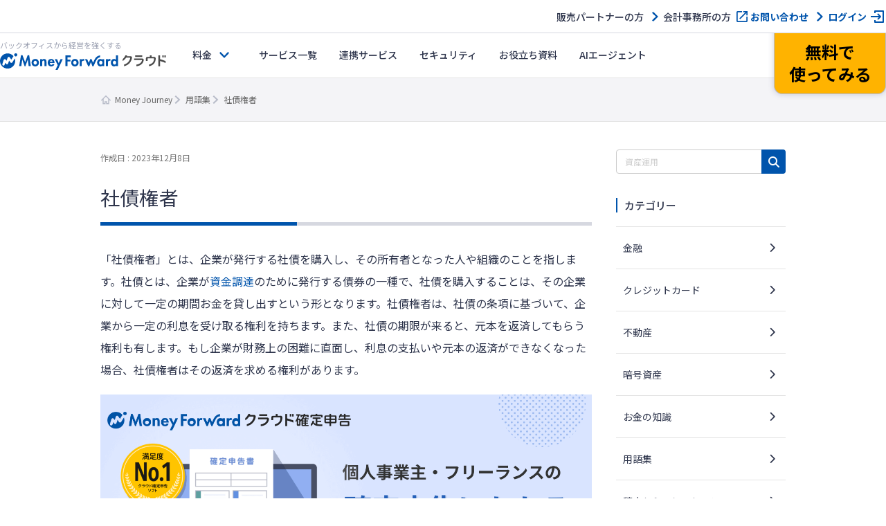

--- FILE ---
content_type: text/css; charset=UTF-8
request_url: https://money-journey.moneyforward.com/wp-content/cache/autoptimize/css/autoptimize_single_a29268a7b2e0a2da6ed859f254775572.css?ver=6.9
body_size: 12519
content:
@charset "UTF-8";
/*! destyle.css v2.0.2 | MIT License | https://github.com/nicolas-cusan/destyle.css */
*,:after,:before{border-style:solid;border-width:0;box-sizing:border-box}html{-webkit-text-size-adjust:100%;-webkit-tap-highlight-color:transparent;line-height:1.15}body{margin:0}main{display:block}address,blockquote,dl,figure,form,iframe,p,pre,table{margin:0}h1,h2,h3,h4,h5,h6{font-size:inherit;font-weight:inherit;line-height:inherit;margin:0}ol,ul{list-style:none;margin:0;padding:0}dt{font-weight:700}dd{margin-left:0}hr{border-top-width:1px;box-sizing:content-box;clear:both;color:inherit;height:0;margin:0;overflow:visible}pre{font-family:monospace,monospace;font-size:inherit}address{font-style:inherit}a{background-color:transparent;color:inherit;text-decoration:none}abbr[title]{text-decoration:underline;-webkit-text-decoration:underline dotted;text-decoration:underline dotted}b,strong{font-weight:bolder}code,kbd,samp{font-family:monospace,monospace;font-size:inherit}small{font-size:80%}sub,sup{font-size:75%;line-height:0;position:relative;vertical-align:baseline}sub{bottom:-.25em}sup{top:-.5em}embed,iframe,img,object{vertical-align:bottom}button,input,optgroup,select,textarea{-webkit-appearance:none;-moz-appearance:none;appearance:none;background:0 0;border-radius:0;color:inherit;font:inherit;margin:0;outline:0;padding:0;text-align:inherit;vertical-align:middle}[type=checkbox]{-webkit-appearance:checkbox;-moz-appearance:checkbox;appearance:checkbox}[type=radio]{-webkit-appearance:radio;-moz-appearance:radio;appearance:radio}button,input{overflow:visible}button,select{text-transform:none}[type=button],[type=reset],[type=submit],button{-webkit-appearance:none;-moz-appearance:none;appearance:none;cursor:pointer}[type=button][disabled],[type=reset][disabled],[type=submit][disabled],button[disabled]{cursor:default}[type=button]::-moz-focus-inner,[type=reset]::-moz-focus-inner,[type=submit]::-moz-focus-inner,button::-moz-focus-inner{border-style:none;padding:0}[type=button]:-moz-focusring,[type=reset]:-moz-focusring,[type=submit]:-moz-focusring,button:-moz-focusring{outline:1px dotted ButtonText}select::-ms-expand{display:none}fieldset,option{padding:0}fieldset{margin:0;min-width:0}legend{color:inherit;display:table;max-width:100%;padding:0;white-space:normal}progress{vertical-align:baseline}textarea{overflow:auto}[type=number]::-webkit-inner-spin-button,[type=number]::-webkit-outer-spin-button{height:auto}[type=search]{outline-offset:-2px}[type=search]::-webkit-search-decoration{-webkit-appearance:none}::-webkit-file-upload-button{-webkit-appearance:button;font:inherit}label[for]{cursor:pointer}details{display:block}summary{display:list-item}[contenteditable]{outline:none}table{border-collapse:collapse;border-spacing:0}caption{text-align:left}td,th{padding:0;vertical-align:top}th{font-weight:700;text-align:left}[hidden],template{display:none}body{color:#2d344b;font-family:Noto Sans JP,Helvetica Neue,Arial,Hiragino Kaku Gothic ProN,Hiragino Sans,Meiryo,sans-serif;line-height:1.6}h1,h2,h3,h4,h5,h6{line-height:1.4}img{height:auto;max-width:100%}a{overflow-wrap:break-word;word-break:break-all}b,strong{font-weight:700}::-moz-placeholder{color:#ccc}::placeholder{color:#ccc}dt{font-weight:400}.ht-content{margin:40px 0}.ht-content--common-home{margin-bottom:0}.ht-content__inner{grid-row-gap:50px;display:grid;grid-template-columns:1fr}@media screen and (min-width:576px){.ht-content__inner{-moz-column-gap:35px;column-gap:35px;grid-template-columns:auto 200px}}@media screen and (min-width:768px){.ht-content__inner{grid-template-columns:auto 245px}}.ht-content__inner--single-column{display:block}.ht-container{margin:0 auto;max-width:1020px;padding:0 15px}.bizipo .ht-container{max-width:1190px}.article-card{border:1px solid #b8bcc9;border-radius:12px;display:grid;gap:0;grid-row:span 2;grid-template-rows:subgrid;transition:shadow .3s}.article-card:hover{box-shadow:0 4px 10px 0 rgba(0,26,99,.2)}.article-card:hover .article-card__linktext{background-size:100% 1px;color:#0054ac}.article-card:nth-child(10n+1) .article-card__img-wrap{background-image:url(//money-journey.moneyforward.com/wp-content/themes/basicscommon/dist/css/../../assets/img/card_bg1.png)}.article-card:nth-child(10n+2) .article-card__img-wrap{background-image:url(//money-journey.moneyforward.com/wp-content/themes/basicscommon/dist/css/../../assets/img/card_bg2.png)}.article-card:nth-child(10n+3) .article-card__img-wrap{background-image:url(//money-journey.moneyforward.com/wp-content/themes/basicscommon/dist/css/../../assets/img/card_bg3.png)}.article-card:nth-child(10n+4) .article-card__img-wrap{background-image:url(//money-journey.moneyforward.com/wp-content/themes/basicscommon/dist/css/../../assets/img/card_bg4.png)}.article-card:nth-child(10n+5) .article-card__img-wrap{background-image:url(//money-journey.moneyforward.com/wp-content/themes/basicscommon/dist/css/../../assets/img/card_bg5.png)}.article-card:nth-child(10n+6) .article-card__img-wrap{background-image:url(//money-journey.moneyforward.com/wp-content/themes/basicscommon/dist/css/../../assets/img/card_bg6.png)}.article-card:nth-child(10n+7) .article-card__img-wrap{background-image:url(//money-journey.moneyforward.com/wp-content/themes/basicscommon/dist/css/../../assets/img/card_bg7.png)}.article-card:nth-child(10n+8) .article-card__img-wrap{background-image:url(//money-journey.moneyforward.com/wp-content/themes/basicscommon/dist/css/../../assets/img/card_bg8.png)}.article-card:nth-child(10n+9) .article-card__img-wrap{background-image:url(//money-journey.moneyforward.com/wp-content/themes/basicscommon/dist/css/../../assets/img/card_bg9.png)}.article-card:nth-child(10n+10) .article-card__img-wrap{background-image:url(//money-journey.moneyforward.com/wp-content/themes/basicscommon/dist/css/../../assets/img/card_bg10.png)}.article-card__inner{display:grid;grid-row:span 3;grid-template-columns:1fr;grid-template-rows:subgrid}.article-card__img-wrap{background:url(//money-journey.moneyforward.com/wp-content/themes/basicscommon/dist/css/../../assets/img/card_bg1.png) no-repeat 50%/cover;border-radius:12px 12px 0 0;padding:33px 16px 32px;text-align:center}.article-card .category-tag{background-color:#fff;border-radius:2px;color:#00348a;display:inline-block;font-size:1rem;line-height:1;margin-bottom:8px;padding:6px 12px;width:-webkit-fit-content;width:-moz-fit-content;width:fit-content}.article-card__title{border:none;color:#00348a;font-size:1.25rem;font-weight:500;line-height:1.4;margin:0!important;padding:0}.article-card__data{align-content:start;display:grid;padding:16px;row-gap:8px}.article-card__excerpt{-webkit-box-orient:vertical;-webkit-line-clamp:3;color:#000;display:-webkit-box;font-size:.875rem;line-height:1.8;overflow:hidden}.article-card__excerpt--sp-none{display:none}@media screen and (min-width:768px){.article-card__excerpt--sp-none{display:initial}}.article-card__linktext{background-image:linear-gradient(#0054ac,#0054ac);background-position:left 0 bottom;background-repeat:no-repeat;background-size:0 1px;color:#000;font-size:1rem;font-weight:700;justify-self:center;line-height:1;padding:0 24px 6px 0;position:relative;transition:color .3s ease,background-size .3s ease;width:-webkit-fit-content;width:-moz-fit-content;width:fit-content}.article-card__linktext:after{background:url(https://biz.moneyforward.com/pr/assets/images/icon/icon_link_arrow_primary.svg) no-repeat 50%/contain;content:"";height:16px;position:absolute;right:0;top:0;width:16px}.article-card-list{display:grid;gap:24px;grid-template-columns:1fr;list-style:none!important;margin:0!important}@media screen and (min-width:768px){.article-card-list--2cols,.article-card-list--3cols{grid-template-columns:repeat(2,1fr)}}@media screen and (min-width:1024px){.article-card-list--3cols{grid-template-columns:repeat(3,1fr)}}.basic-site-button{align-items:center;background:#f2f5ff;border-radius:15px;display:flex;justify-content:flex-start;padding:16px;position:relative;transition:all .3s cubic-bezier(.4,0,.2,1)}.basic-site-button:hover{opacity:.5}.basic-site-button:after{color:#0054ac;content:"";font-family:Font Awesome\ 6 Free;font-weight:900;position:absolute;right:20px;top:50%;transform:translateY(-50%)}.basic-site-button__img-wrap{align-items:center;background:#fff;border-radius:50%;display:flex;height:66px;justify-content:center;margin-right:10px;width:66px}.button{border-radius:4px;line-height:1.5;transition:all .3s cubic-bezier(.4,0,.2,1)}.button--sm{padding:8px 16px}.button--lg{padding:18px 30px}.button--primary{background:#0054ac;border:1px solid transparent;color:#fff}.button--primary:hover{background:#fff}.button--outlined,.button--primary:hover{border:1px solid #0054ac;color:#0054ac}.button--outlined:hover{background:#0054ac;color:#fff}.button--block{display:block;text-align:center;width:100%}.button--rounded{border-radius:100px}.button--useful-material{font-size:.875rem;margin-top:8px;max-width:190px}.button--readmore{margin:50px auto 0;max-width:360px}.readmore-button{margin-top:32px}.renewal-app-btn{border-radius:32px;box-shadow:0 4px 10px 0 rgba(0,26,99,.2);display:inline-block;font-weight:700;padding:17px 32px 18px;text-align:center;transition:all .3s cubic-bezier(.4,0,.2,1)}.renewal-app-btn:hover{box-shadow:none;text-decoration:none;transform:translate3d(0,2px,0)}.renewal-app-btn--primary{background:#ffb300;color:#000}.renewal-app-btn--primary:hover{background:#ffc631}.renewal-app-btn--secondary{background:#0054ac;color:#fff}.renewal-app-btn--secondary:hover{background:#3171ca;color:#fff}.renewal-app-btn--square{border-radius:0}.renewal-app-btn-size--large{font-size:1rem;height:64px;line-height:64px;min-width:272px;padding:0}@media screen and (min-width:768px){.renewal-app-btn-size--large{font-size:1.125rem;min-width:360px}}.renewal-app-btn-size--medium{font-size:1rem;height:54px;line-height:54px;min-width:118px;padding:0}@media screen and (min-width:768px){.renewal-app-btn-size--medium{font-size:1.125rem;min-width:160px}}.renewal-app-btn-size--small{padding:.4em;width:85%}.cta{background-position:50%;background-size:cover;padding:40px 15px}@media screen and (min-width:768px){.cta{padding:80px 15px}}.cta__btn-case{text-align:center}.cta-full{background:url(//money-journey.moneyforward.com/wp-content/themes/basicscommon/dist/css/../../assets/img/bg_top_cta.png) 50%/cover;margin-left:calc(50% - 50vw);margin-right:calc(50% - 50vw)}.cta-full>div{margin-left:auto;margin-right:auto;max-width:985px;padding:40px 15px}@media screen and (min-width:768px){.cta-full>div{padding:60px 15px}}.cta-full-button-list{display:flex;flex-wrap:wrap;margin:0 auto;max-width:744px}@media screen and (min-width:768px){.cta-full-button-list{flex-wrap:nowrap;justify-content:space-between}}.cta-full-button-list__item{border-radius:32px;box-shadow:0 0 10px rgba(0,26,99,.2);display:inline-block;font-weight:700;margin:24px 0 5px;min-width:220px;padding:17px 32px 18px;position:relative;text-align:center;transition:all .3s cubic-bezier(.4,0,.2,1);width:100%}@media screen and (min-width:768px){.cta-full-button-list__item{font-size:1.125rem;margin-top:0;width:49%}}.cta-full-button-list__item:hover{box-shadow:none;transform:translate3d(0,2px,0)}.cta-full-button-list__item:first-of-type{margin-top:0}.cta-full-button-list__item--tertiary{background:#fff;color:#0054ac}.cta-full-button-list__item--tertiary:hover{background:#c2d1fc}.cta-full-button-list__item--primary{background:#ffb300;color:#000}.cta-full-button-list__item--primary:hover{background:#ffc631}.category-tag{align-items:center;color:#7f8598;display:flex;font-size:.6875rem}.category-tag i{margin:1px 4px 0 0}.circle-arrow{display:inline-block;font-weight:700;padding-left:24px;position:relative;transition:all .3s cubic-bezier(.4,0,.2,1)}.circle-arrow:hover{opacity:.5}.circle-arrow:before{bottom:0;display:block;height:17px;left:0;margin:auto;position:absolute;top:0;width:17px}.circle-arrow--right:before{content:url(//money-journey.moneyforward.com/wp-content/themes/basicscommon/dist/css/../../assets/img/icon_circle_arrow_right.svg)}.sec-headline{text-align:center}.sec-headline--white{color:#fff}.sec-headline__ttl{font-size:1.25rem;font-weight:500;margin-bottom:20px}@media screen and (min-width:576px){.sec-headline__ttl{font-size:1.375rem}}@media screen and (min-width:768px){.sec-headline__ttl{font-size:2rem}}.sec-headline__sub{font-size:1.125rem;font-weight:500}@media screen and (min-width:576px){.sec-headline__sub{font-size:1.5rem}}.sec-headline__sub--large{font-size:1.25rem}@media screen and (min-width:576px){.sec-headline__sub--large{font-size:1.75rem}}.sec-headline__sub--marker{background:linear-gradient(transparent 60%,#c2d1fc 0);padding:0 4px 4px}.sec-headline__desc{margin-bottom:30px}.sec-headline__desc br{display:none}@media screen and (min-width:576px){.sec-headline__desc br{display:inline}}.page-headline{background:#0054ac;margin-top:60px;padding:50px 15px}@media screen and (min-width:768px){.page-headline{margin-top:70px;padding:80px 15px}}.page-headline__ttl{color:#fff;font-size:1.75rem;font-weight:700;text-align:center}@media screen and (min-width:576px){.page-headline__ttl{font-size:2.375rem}}.page-headline__sub{color:#fff;font-size:1.125rem;font-weight:400;margin-top:1em;text-align:center}@media screen and (min-width:576px){.page-headline__sub{font-size:1.625rem}}.page-headline__desc{color:#fff;margin-top:1em;text-align:center}.post-table-wrap{margin-bottom:20px;width:calc(100vw - 30px)}ol .post-table-wrap,ul .post-table-wrap{width:calc(100vw - 50px)}@media screen and (min-width:768px){.post-table-wrap,ol .post-table-wrap,ul .post-table-wrap{width:100%}}.post-table,.tablepress{margin-bottom:0!important;word-break:break-all}.post-table td,.post-table th,.tablepress td,.tablepress th{border:1px solid #666;min-width:200px}@media screen and (min-width:768px){.post-table td,.post-table th,.tablepress td,.tablepress th{min-width:auto}}.post-table{width:100%}.post-table td,.post-table th{padding:8px;text-align:center;vertical-align:middle}.post-table th{background-color:#d9edf7;font-weight:700}.scroll-hint-text{line-height:1}.scroll-hint-icon{left:50%!important;top:50%!important;transform:translate3d(-50%,-50%,0)}.linkcard{margin-left:0;margin-right:0}.linkcard .lkc-card{margin:8px 10px!important}@media screen and (min-width:768px){.linkcard .lkc-card{margin:13px 15px 15px!important}}.linkcard .lkc-card .lkc-content{height:auto}.linkcard .lkc-card .lkc-content .lkc-info{display:none!important}@media screen and (min-width:768px){.linkcard .lkc-card .lkc-content .lkc-info{align-items:center;display:flex!important;display:none!important;line-height:1.8;margin-bottom:5px;white-space:normal}}.linkcard .lkc-card .lkc-content .lkc-info .lkc-favicon{width:auto!important}.linkcard .lkc-card .lkc-content .lkc-info .lkc-domain{font-size:.75rem;line-height:1.6}.linkcard .lkc-card .lkc-content .lkc-title-text{font-size:.8125rem;line-height:1.5}@media screen and (min-width:768px){.linkcard .lkc-card .lkc-content .lkc-title-text{font-size:1.125rem;margin-bottom:7px}}.linkcard .lkc-card .lkc-content .lkc-thumbnail{margin:0 15px 0 0;margin-right:20px!important;max-width:90px!important}@media screen and (min-width:768px){.linkcard .lkc-card .lkc-content .lkc-thumbnail{max-height:none;max-width:none}}.linkcard .lkc-card .lkc-content .lkc-thumbnail-img{height:auto;max-width:100px!important;width:200px}@media screen and (min-width:768px){.linkcard .lkc-card .lkc-content .lkc-thumbnail-img{max-height:none;max-width:none!important}}.linkcard .lkc-card .lkc-content .lkc-url{margin-bottom:7px}.linkcard .lkc-card .lkc-content .lkc-excerpt{line-height:1.6}.reference__inner{background-color:#f9f9f9;display:grid;padding:20px;row-gap:8px}@media screen and (min-width:768px){.reference__inner{padding:25px 40px}}.reference__title{color:#606068;font-weight:500!important;margin:0!important}.reference__list{font-size:.875rem;font-weight:400;line-height:28px;list-style-type:none!important;margin:0!important}.section{padding:0 0 40px}.page.bizipo:not(.page-template-default) .section{padding:80px 0}@media screen and (min-width:768px){.section{padding-bottom:80px}}.section:last-child{padding-bottom:0}.section--searchform{padding:25px 0}@media screen and (min-width:768px){.section--searchform{padding:15px 0 25px}}.section__title{border-bottom:1px solid #b8bcc9;color:#0054ac;font-size:1.25rem;margin-bottom:24px;padding-bottom:10px}@media screen and (min-width:768px){.section__title{font-size:1.5rem;padding-bottom:16px}}.section__text{margin-bottom:40px}.section__sub-title{margin-bottom:20px}.section--firstSection{margin-top:70px}.section--blue{background:#f2f5ff}.section--404{min-height:85vh}.section__inner{margin:auto;max-width:1190px;padding:0 15px}.section__inner--middle{max-width:859px}.section__inner--small{max-width:510px}.vertical-card-slider{align-items:center;display:flex;flex-direction:column;margin:0 auto;max-width:100%;width:100%}@media screen and (min-width:1024px){.vertical-card-slider{display:block;width:1000px}}.vertical-card-slider .slick-track{display:flex;padding:15px 3px}@media screen and (min-width:1200px){.vertical-card-slider .slick-track{justify-content:space-between}}.vertical-card-slider .slick-track:after,.vertical-card-slider .slick-track:before{display:none}.vertical-card-slider .slick-slide{background-color:#fff;border-radius:15px;box-shadow:0 3px 10px rgba(0,0,0,.2);height:auto;margin:0 8px 15px;max-width:100%;position:relative}@media screen and (min-width:1024px){.vertical-card-slider .slick-slide{margin:0 8px}}@media screen and (min-width:1200px){.vertical-card-slider .slick-slide{margin:0 7px;max-width:100%}}.vertical-card-slider .slick-dots{bottom:-34px;display:none}.vertical-card-slider .slick-dots li button:before{color:#d6d8e0;font-size:1rem;opacity:1}.vertical-card-slider .slick-dots li.slick-active button:before{color:#91aff2}.vertical-card-slider .slick-next,.vertical-card-slider .slick-prev{background-color:#afc4e1;border-radius:50%;box-shadow:0 2px 5px rgba(0,0,0,.2);display:inline-block;height:58px;transition-duration:.3s;width:58px;z-index:1}.vertical-card-slider .slick-next:focus,.vertical-card-slider .slick-next:hover,.vertical-card-slider .slick-prev:focus,.vertical-card-slider .slick-prev:hover{background-color:#afc4e1;opacity:.8}.vertical-card-slider .slick-next:before,.vertical-card-slider .slick-prev:before{margin-left:20px}.vertical-card-slider .slick-prev{left:-10px}@media screen and (min-width:1200px){.vertical-card-slider .slick-prev{left:-70px}}.vertical-card-slider .slick-prev:before{border-right:3px solid #fff;border-top:3px solid #fff;content:"";display:inline-block;height:12px;margin-left:25px;transform:rotate(-135deg);width:12px}.vertical-card-slider .slick-next{right:-10px}@media screen and (min-width:1200px){.vertical-card-slider .slick-next{right:-70px}}.vertical-card-slider .slick-next:before{border-right:3px solid #fff;border-top:3px solid #fff;content:"";display:inline-block;height:12px;margin-right:25px;transform:rotate(45deg);width:12px}.vertical-card{list-style-type:none}.vertical-card__list{display:flex;flex-wrap:wrap;justify-content:center;margin:0 auto;max-width:1160px}.vertical-card__list--bg-blue>li{background-color:#f2f5ff}.vertical-card__list--mb{margin-bottom:30px!important}@media screen and (min-width:768px){.vertical-card__list--mb{margin-bottom:60px!important}}@media screen and (min-width:1024px){.vertical-card__list{align-items:stretch;flex-direction:row}}.vertical-card__list-item{background-color:#fff;border-radius:15px;box-shadow:0 3px 10px rgba(0,0,0,.2);display:flex!important;flex-direction:column;justify-content:space-between;margin:16px 0 0;padding:24px 20px;width:100%}.vertical-card__list-item:last-of-type{margin-bottom:0}@media screen and (min-width:576px){.vertical-card__list-item{margin:16px 1.36% 0 0;width:48%}}@media screen and (min-width:768px){.vertical-card__list-item{padding:24px 15px;width:31.9%}.vertical-card__list-item:last-of-type{margin-bottom:0}}@media screen and (min-width:1024px){.vertical-card__list-item{padding:32px}}.vertical-card__list-item--white{background-color:#fff}.vertical-card__list-item--blue{background-color:#f2f5ff}.vertical-card__top-column{margin-bottom:20px}.vertical-card__top-column>:last-child{margin-bottom:0!important}.vertical-card__thumbnail{height:auto!important;margin-bottom:20px;width:100%}@media screen and (min-width:1024px){.vertical-card__thumbnail{margin-bottom:15px}}.vertical-card__thumbnail--clip{aspect-ratio:2/1;-o-object-fit:cover;object-fit:cover}.vertical-card__thumbnail--templates{display:block;height:100%!important;margin:auto;max-height:160px;width:auto}.vertical-card__ttl{align-items:center;display:flex;font-size:1.25rem;height:auto;justify-content:center;line-height:1.5;margin-bottom:20px}@media screen and (min-width:768px){.vertical-card__ttl{height:auto;margin-bottom:15px}}@media screen and (min-width:1200px){.vertical-card__ttl{font-size:1.375rem}}.vertical-card__info dl{display:flex;justify-content:flex-start;margin-bottom:5px}.vertical-card__info dt{margin-right:5px;width:75px}.vertical-card__info dd{width:calc(100% - 85px)}.wp-caption{margin-bottom:20px;max-width:100%}[class$=close-button]{background:none!important;color:#fff;font-size:1.875rem;font-weight:500;height:40px!important;line-height:33px!important;position:absolute!important;right:-4px!important;top:-4px;width:40px!important}[class$=adlabel]{display:none}[class*=post-middle]{margin-bottom:50px;margin-top:50px}.advads-button-primary,.advads-button-secondary,.advads-button-tertiary{border:0;border-radius:999em;box-shadow:0 4px 10px 0 rgba(0,26,99,.2);display:inline-block;font-size:1.125rem;font-weight:700;line-height:1.562;max-width:100%;padding:17px 32px 18px;text-align:center;transition:.2s}@media screen and (min-width:1024px){.advads-button-primary,.advads-button-secondary,.advads-button-tertiary{width:-webkit-fit-content;width:-moz-fit-content;width:fit-content}}.advads-button-primary:hover,.advads-button-secondary:hover,.advads-button-tertiary:hover{box-shadow:none;transform:translate3d(0,2px,0)}.advads-button-primary--chevron-right,.advads-button-secondary--chevron-right,.advads-button-tertiary--chevron-right{align-items:center;display:inline-flex;gap:12px;justify-content:center}.advads-button-primary--chevron-right:after,.advads-button-secondary--chevron-right:after,.advads-button-tertiary--chevron-right:after{content:"";font-family:Font Awesome\ 6 Free;font-size:1.25rem;font-weight:900;line-height:1}@media screen and (min-width:1024px){.advads-button-primary--large,.advads-button-secondary--large,.advads-button-tertiary--large{min-width:360px}}.advads-button-primary{background:#ffb300;color:#000!important}.advads-button-primary:hover{background:#ffc631}.advads-button-secondary{background:#0054ac;color:#fff!important}.advads-button-secondary:hover{background:#3171ca}.advads-button-tertiary{background:#fff;color:#00348a!important}.advads-button-tertiary:hover{background:#f2f5ff}.advads-buttons,.single .post .advads-post-bottom-cta-buttons,.single .words .advads-post-bottom-cta-buttons{display:flex;flex-direction:column;gap:10px;justify-content:center;padding:12px 10px}@media screen and (min-width:1024px){.advads-buttons,.single .post .advads-post-bottom-cta-buttons,.single .words .advads-post-bottom-cta-buttons{flex-direction:row}}.advads-buttons-text{font-size:.8125rem;font-weight:700;margin-bottom:0!important;text-align:center}.advads-buttons>[class^=advads-button],.single .post .advads-post-bottom-cta-buttons>[class^=advads-button],.single .words .advads-post-bottom-cta-buttons>[class^=advads-button]{font-size:1rem;padding:12px 0;width:50%}@media screen and (min-width:1024px){.advads-buttons>[class^=advads-button],.single .post .advads-post-bottom-cta-buttons>[class^=advads-button],.single .words .advads-post-bottom-cta-buttons>[class^=advads-button]{min-width:220px;width:auto}}.advads-buttons-wrapper>p{font-size:small;font-weight:700;margin-bottom:0!important;text-align:center}.single .post #post-header>:first-child,.single .words #post-header>:first-child{display:block;margin-top:10px}@media screen and (min-width:768px){.single .post #post-header>:first-child,.single .words #post-header>:first-child{margin-top:0}}.single .post .textlink--bg-blue,.single .words .textlink--bg-blue{background:url(//money-journey.moneyforward.com/wp-content/themes/basicscommon/dist/css/../../assets/img/advads_bg_blue.jpg) no-repeat 0 100%/cover;border-radius:15px;color:#fff;line-height:144%;padding:24px;position:relative}.single .post .textlink--bg-blue__link,.single .words .textlink--bg-blue__link{display:block;height:100%;transition:all .2s;width:100%}.single .post .textlink--bg-blue__link:hover,.single .words .textlink--bg-blue__link:hover{opacity:.8;transform:translate3d(0,2px,0)}.single .post .textlink--bg-blue__title,.single .words .textlink--bg-blue__title{font-size:1.125rem;font-weight:700;line-height:1.44;margin-bottom:.5rem}@media screen and (min-width:1024px){.single .post .textlink--bg-blue__title,.single .words .textlink--bg-blue__title{font-size:1.25rem;margin-bottom:1rem}}.single .post .textlink--bg-blue__text,.single .words .textlink--bg-blue__text{padding-bottom:2rem;text-align:left}.single .post .textlink--bg-blue__text p,.single .words .textlink--bg-blue__text p{font-size:.875rem}.single .post .textlink--bg-blue__text p:last-child,.single .words .textlink--bg-blue__text p:last-child{margin-bottom:0}.single .post .textlink--bg-blue__cta-text,.single .words .textlink--bg-blue__cta-text{bottom:24px;font-size:.875rem;position:absolute;right:24px}.single .post .textlink--bg-blue__cta-text:after,.single .words .textlink--bg-blue__cta-text:after{content:"";font-family:Font Awesome\ 6 Free;font-size:1.25rem;font-weight:900;margin-left:8px;position:relative;vertical-align:bottom}.single .post .advads-post-top-cta,.single .words .advads-post-top-cta{border:3px solid #0339a6;margin:30px auto;max-width:100%}.single .post .advads-post-top-cta-title,.single .words .advads-post-top-cta-title{background-color:#0339a6;color:#fff;font-size:1.25rem;font-weight:700;padding:.5rem 1rem;text-align:center}.single .post .advads-post-top-cta-desc,.single .words .advads-post-top-cta-desc{display:flex;flex-direction:column;padding:24px 15px;text-align:left}@media screen and (min-width:1024px){.single .post .advads-post-top-cta-desc,.single .words .advads-post-top-cta-desc{padding:40px 32px}}.single .post .advads-post-top-cta-image,.single .words .advads-post-top-cta-image{display:block;margin:auto}.single .post .advads-post-top-cta-subtitle,.single .words .advads-post-top-cta-subtitle{font-size:1.125rem;font-weight:700;line-height:normal;margin-bottom:1rem}.single .post .advads-post-top-cta-buttons,.single .words .advads-post-top-cta-buttons{align-items:center;display:flex;gap:10px;justify-content:center;margin-top:2rem}@media screen and (min-width:1024px){.single .post .advads-post-top-cta-buttons,.single .words .advads-post-top-cta-buttons{-moz-column-gap:20px;column-gap:20px;flex-direction:row;margin-top:0}}.single .post .advads-post-top-cta-buttons>[class*=-button],.single .words .advads-post-top-cta-buttons>[class*=-button]{font-size:1rem;padding:12px 0;width:100%}.single .post .advads-post-top-cta-buttons>[class*=-button]:after,.single .words .advads-post-top-cta-buttons>[class*=-button]:after{content:none}@media screen and (min-width:1024px){.single .post .advads-post-top-cta-buttons>[class*=-button],.single .words .advads-post-top-cta-buttons>[class*=-button]{margin-top:2rem;padding:16px 0;width:50%}.single .post .advads-post-top-cta-buttons>[class*=-button]:after,.single .words .advads-post-top-cta-buttons>[class*=-button]:after{content:""}}.single .post .advads-box-mini,.single .words .advads-box-mini{border:3px solid #0339a6;line-height:1.6;margin-left:auto;margin-right:auto}.single .post .advads-box-mini-inner,.single .words .advads-box-mini-inner{grid-gap:25px;display:grid;grid-template-columns:1fr;justify-items:center;padding:25px 20px 30px}@media screen and (min-width:1024px){.single .post .advads-box-mini-inner,.single .words .advads-box-mini-inner{grid-template-columns:265px auto;padding-top:20px}}.single .post .advads-box-mini-desc,.single .words .advads-box-mini-desc{margin-left:0;text-align:left}.single .post .advads-box-mini-title,.single .words .advads-box-mini-title{background-color:#0339a6;color:#fff;font-size:1.25rem;font-weight:700;padding:1rem;text-align:center}.single .post .advads-box-mini-title p,.single .words .advads-box-mini-title p{margin-bottom:0}.single .post .advads-box-mini-subtitle,.single .words .advads-box-mini-subtitle{font-size:1.5rem;font-weight:700;margin-bottom:8px;text-align:center}@media screen and (min-width:1024px){.single .post .advads-box-mini-subtitle,.single .words .advads-box-mini-subtitle{text-align:left}}.single .post .advads-box-mini-text,.single .words .advads-box-mini-text{margin-bottom:15px}.single .post .advads-box-mini-image,.single .words .advads-box-mini-image{box-shadow:2px 2px 4px hsla(0,0%,80%,.86);margin-bottom:0;max-width:100%;vertical-align:text-top}.single .post .advads-box-mini-image--no-shadow,.single .words .advads-box-mini-image--no-shadow{box-shadow:none}.single .post .advads-box-mini-button,.single .words .advads-box-mini-button{display:block;margin-inline:auto;width:300px}@media screen and (min-width:1024px){.single .post .advads-box-mini-button,.single .words .advads-box-mini-button{display:inline-block}}.single .post .advads-post-bottom-cta-image,.single .words .advads-post-bottom-cta-image{margin-bottom:0}.single .post .advads-post-bottom-cta-buttons,.single .words .advads-post-bottom-cta-buttons{background-color:#eee}.single .post .advads-post-bottom-cta-buttons>[class*=advads-button],.single .words .advads-post-bottom-cta-buttons>[class*=advads-button]{width:100%}@media screen and (min-width:1024px){.single .post .advads-post-bottom-cta-buttons>[class*=advads-button],.single .words .advads-post-bottom-cta-buttons>[class*=advads-button]{line-height:normal;width:40%}}.single .post .advads-post-bottom-cta-buttons>[class*=advads-button]:after,.single .words .advads-post-bottom-cta-buttons>[class*=advads-button]:after{content:none}@media screen and (min-width:768px){.single .post .advads-post-bottom-cta-buttons>[class*=advads-button]:after,.single .words .advads-post-bottom-cta-buttons>[class*=advads-button]:after{content:""}}.single .post .advads-templates-box,.single .words .advads-templates-box{background-color:#f2f5ff;border:2px solid #0054ac;border-radius:12px;cursor:pointer;margin:1rem auto;position:relative;transition:shadow .3s}.single .post .advads-templates-box:hover,.single .words .advads-templates-box:hover{box-shadow:0 4px 10px 0 rgba(0,26,99,.2)}.single .post .advads-templates-box-inner,.single .words .advads-templates-box-inner{align-items:center;-moz-column-gap:1rem;column-gap:1rem;display:flex;flex-direction:column;padding:1.5rem}@media screen and (min-width:768px){.single .post .advads-templates-box-inner,.single .words .advads-templates-box-inner{flex-direction:row}}.single .post .advads-templates-box-images,.single .words .advads-templates-box-images{-moz-column-gap:8px;column-gap:8px;display:flex}@media screen and (min-width:768px){.single .post .advads-templates-box-images,.single .words .advads-templates-box-images{-moz-column-gap:16px;column-gap:16px}}.single .post .advads-templates-box-images p,.single .words .advads-templates-box-images p{font-size:.75rem;font-weight:700;margin:12px auto 0;text-align:center}@media screen and (min-width:768px){.single .post .advads-templates-box-images p,.single .words .advads-templates-box-images p{font-size:1rem}}.single .post .advads-templates-box-img,.single .words .advads-templates-box-img{box-shadow:1px 2px 2px 1px rgba(0,26,99,.2);max-height:140px;overflow-y:hidden;position:relative;width:140px}@media screen and (min-width:768px){.single .post .advads-templates-box-img,.single .words .advads-templates-box-img{max-height:200px;width:200px}}.single .post .advads-templates-box-img:before,.single .words .advads-templates-box-img:before{background:linear-gradient(180deg,hsla(0,0%,100%,0) 70%,#fff 92%);content:"";height:100%;position:absolute;width:100%;z-index:1}.single .post .advads-templates-box-img-wrap>p,.single .words .advads-templates-box-img-wrap>p{-webkit-box-orient:vertical;-webkit-line-clamp:1;display:-webkit-box;max-width:140px;overflow:hidden}@media screen and (min-width:768px){.single .post .advads-templates-box-img-wrap>p,.single .words .advads-templates-box-img-wrap>p{-webkit-line-clamp:2;max-width:200px}}.single .post .advads-templates-box-img img,.single .words .advads-templates-box-img img{margin-bottom:0}.single .post .advads-templates-box-desc,.single .words .advads-templates-box-desc{text-align:center}@media screen and (min-width:768px){.single .post .advads-templates-box-desc,.single .words .advads-templates-box-desc{text-align:left}}.single .post .advads-templates-box-title,.single .words .advads-templates-box-title{color:#0054ac;font-size:1.5rem;font-weight:700;line-height:1.6;margin-bottom:.5rem}.single .post .advads-templates-box-text,.single .words .advads-templates-box-text{color:initial;line-height:1.6;text-align:left}.single .post .advads-templates-box [class*=advads-button],.single .words .advads-templates-box [class*=advads-button]{box-shadow:none;font-size:1rem;line-height:1;min-width:256px;padding:14px 25px}.single .post .advas-link-box,.single .words .advas-link-box{background-color:#fff;border-radius:12px;box-shadow:0 4px 10px 0 rgba(0,26,99,.2);display:grid;gap:16px;grid-template-columns:1fr;padding:0 12px 20px}@media screen and (min-width:768px){.single .post .advas-link-box,.single .words .advas-link-box{display:none}}.single .post .advas-link-box-title,.single .words .advas-link-box-title{background-color:#0054ac;border-radius:0 32px 32px 0;color:#fff;font-weight:700;left:50%;margin:-20px auto 0 0;padding:2px 12px 2px 22px;position:relative;transform:translateX(-50%)}.single .post .advas-link-box-title:before,.single .words .advas-link-box-title:before{background:url(//money-journey.moneyforward.com/wp-content/themes/basicscommon/dist/css/../../src/images/common/icon_check_circle.png) no-repeat 50%/contain;content:"";display:block;height:40px;left:-20px;position:absolute;top:-4px;width:40px;z-index:1}.single .post .advas-link-box-card,.single .words .advas-link-box-card{align-items:center;background-color:#f2f5ff;border-radius:12px;color:initial;display:grid;gap:8px;grid-template-columns:100px 1fr 20px;padding:10px}.single .post .advas-link-box-card:after,.single .words .advas-link-box-card:after{color:#0054ac;content:"";font-family:Font Awesome\ 6 Free;font-size:1.25rem;font-weight:900;justify-self:end}.single .post .advas-link-box-card-title,.single .words .advas-link-box-card-title{-webkit-box-orient:vertical;-webkit-line-clamp:2;display:-webkit-box;font-weight:500;line-height:1.6;margin:0;overflow:hidden}.single .post .advas-link-box-card-image,.single .words .advas-link-box-card-image{align-items:center;display:flex;flex-shrink:0;height:70px;justify-content:center;overflow:hidden;width:100px}.single .post .advas-link-box-card-image img,.single .words .advas-link-box-card-image img{display:block;height:100%;margin:0;-o-object-fit:contain;object-fit:contain;width:100%}.single .post .advads-speech-bubble-buttons,.single .words .advads-speech-bubble-buttons{align-items:center;display:flex;flex-direction:column;gap:16px;justify-content:space-evenly;margin-bottom:30px}@media screen and (min-width:1200px){.single .post .advads-speech-bubble-buttons,.single .words .advads-speech-bubble-buttons{flex-direction:row}}.single .post .advads-speech-bubble-button,.single .words .advads-speech-bubble-button{text-align:center}.single .post .advads-speech-bubble-button-primary,.single .words .advads-speech-bubble-button-primary{color:#d98700}.single .post .advads-speech-bubble-button-secondary,.single .words .advads-speech-bubble-button-secondary{color:#0054ac}@media screen and (min-width:1024px){.single .post .advads-speech-bubble-button>[class*=advads-button],.single .words .advads-speech-bubble-button>[class*=advads-button]{min-width:300px}}.single .post .advads-speech-bubble-content,.single .words .advads-speech-bubble-content{background-color:#fff;border:1px solid;border-radius:4px;font-size:.875rem;font-weight:700;margin-bottom:12px;margin-inline:auto;padding:12px;position:relative;text-align:center;width:-webkit-fit-content;width:-moz-fit-content;width:fit-content}.single .post .advads-speech-bubble-content:after,.single .post .advads-speech-bubble-content:before,.single .words .advads-speech-bubble-content:after,.single .words .advads-speech-bubble-content:before{content:"";left:50%;position:absolute}.single .post .advads-speech-bubble-content:before,.single .words .advads-speech-bubble-content:before{border:5px solid transparent;border-top-color:#fff;bottom:-10px;margin-left:-5px;z-index:2}.single .post .advads-speech-bubble-content:after,.single .words .advads-speech-bubble-content:after{border:7px solid transparent;border-top-color:currentcolor;bottom:-14px;margin-left:-7px;z-index:1}.single .post [class$=-post-below-intro] p:has(+span),.single .words [class$=-post-below-intro] p:has(+span){margin-bottom:30px}.single .post [class$=-post-below-intro] [class$=-buttons]+p,.single .words [class$=-post-below-intro] [class$=-buttons]+p{margin-top:30px!important}.single .post .authors-list,.single .words .authors-list{list-style-type:none;margin-bottom:40px;margin-left:0}.single .post .authors-list__item,.single .words .authors-list__item{border-top:1px solid rgba(0,0,0,.1);padding:40px 0}.single .post .authors-list__item:last-child,.single .words .authors-list__item:last-child{border-bottom:1px solid rgba(0,0,0,.1)}.single .post .author,.single .words .author{-moz-column-gap:20px;column-gap:20px;display:grid;grid-template-columns:88px auto}.single .post .author__image,.single .words .author__image{background-position:50%;background-size:cover;border-radius:50%;height:88px;width:88px}.single .post .author__name,.single .words .author__name{font-size:1.125rem;font-weight:500;line-height:1.8}.single .post .author__profile,.single .words .author__profile{font-size:.875rem;line-height:25px;margin:0}.single .post .author__profile a,.single .words .author__profile a{color:#0054ac}.single .post .authors-links,.single .words .authors-links{font-size:.875rem;line-height:normal;margin-bottom:24px}.single .post .authors-links .author__link,.single .words .authors-links .author__link{transition:all .3s cubic-bezier(.4,0,.2,1)}.single .post .authors-links .author__link:hover,.single .words .authors-links .author__link:hover{text-decoration:underline;text-underline-offset:4px}.single .post .authors-links .authors-links-label,.single .words .authors-links .authors-links-label{white-space:nowrap}.single .post .authors-links .author-separator,.single .words .authors-links .author-separator{display:inline;margin-right:4px}.basic-site-list{grid-gap:16px;display:grid;grid-template-columns:repeat(1,1fr)}@media screen and (min-width:768px){.basic-site-list{grid-template-columns:repeat(2,1fr)}}@media screen and (min-width:1024px){.basic-site-list{grid-template-columns:repeat(3,1fr)}}.hero .breadcrumbs-list{color:#fff}.hero .breadcrumbs-list__item:before{filter:invert(0) sepia(0) saturate(0) hue-rotate(0deg) brightness(125%) contrast(125%)}.breadcrumbs--header{display:none}@media screen and (min-width:768px){.breadcrumbs--header{display:block}}.breadcrumbs--footer{border-top:4px solid #b8bcc9;display:block;padding:10px 0}@media screen and (min-width:768px){.breadcrumbs--footer{display:none}.home.bizipo .breadcrumbs--footer{display:inherit}.home.bizipo .breadcrumbs--footer .ht-container{max-width:1232px}}.breadcrumbs--single{background:#f4f4f7;border-bottom:1px solid #e4e4e4;border-top:1px solid #e4e4e4;margin:60px 0 30px;padding:20px 0;position:relative}@media screen and (min-width:1240px){.breadcrumbs--single{margin-top:112px}}@media screen and (min-width:1024px){.bizipo .breadcrumbs--single{margin-top:70px}}.bcard-table-modified-date{color:#7f8598;font-size:.75rem;margin-bottom:20px;text-align:right}.bcard-table{border-collapse:separate;font-size:.875rem}.bcard-table td,.bcard-table th{background:0 0;border:none;line-height:1.4;min-width:90px;padding:10px 4px;width:14.28571%}@media screen and (min-width:768px){.bcard-table td,.bcard-table th{min-width:auto}}.bcard-table td:first-child,.bcard-table th:first-child{left:0;padding-right:10px;position:sticky}@media screen and (min-width:768px){.bcard-table td:first-child,.bcard-table th:first-child{padding-right:4px;position:static}}.bcard-table td.no-data,.bcard-table th.no-data{padding-bottom:30px;padding-top:30px}.bcard-table thead th{background-color:#fff;border-top:1px solid #d6d8e0}.bcard-table tbody tr:last-child td,.bcard-table thead th{border-bottom:1px solid #d6d8e0}.bcard-table tbody tr:nth-child(odd) td{background:#fff}.bcard-table tbody tr:nth-child(2n) td{background:#f2f5ff}.bcard-table-thumbnail-wrap{margin-bottom:5px}.bcard-table-thumbnail-wrap img{margin-bottom:0!important;max-height:90px;max-width:90px;width:auto}.bcard-table-title{font-size:.75rem;letter-spacing:-.6px;line-height:1.3;margin-bottom:0!important}.bcard-table-edit-link-wrap{font-size:.75rem;margin-top:3px}.bcard-detail-box{border:1px solid #d6d8e0;border-radius:10px;display:grid;grid-template-columns:1fr;margin-bottom:20px;padding:24px 16px;row-gap:24px}@media screen and (min-width:768px){.bcard-detail-box{padding:24px 40px}}.bcard-detail-edit-wrap{text-align:right}.bcard-detail-no-data{margin-bottom:0!important;text-align:center}.bcard-detail-top{display:grid;grid-template-columns:1fr;row-gap:20px}@media screen and (min-width:768px){.bcard-detail-top{-moz-column-gap:20px;column-gap:20px;grid-template-columns:180px auto}}@media screen and (min-width:1024px){.bcard-detail-top{-moz-column-gap:40px;column-gap:40px;grid-template-columns:240px auto}}.bcard-detail-thumbnail-wrap{text-align:center}.bcard-detail-thumbnail-wrap img{max-height:240px;max-width:240px;width:auto}@media screen and (min-width:768px){.bcard-detail-thumbnail-wrap img{max-height:180px}}@media screen and (min-width:1024px){.bcard-detail-thumbnail-wrap img{max-height:240px}}.bcard-detail-title{font-weight:700;line-height:1.5;margin-bottom:10px!important;text-align:center}.bcard-detail-website-wrap{margin-bottom:0!important;text-align:center}.bcard-detail-website-link{background-image:url(//money-journey.moneyforward.com/wp-content/themes/basicscommon/dist/css/../../assets/img/icon_circle_arrow_right.svg);background-position:0;background-repeat:no-repeat;background-size:22px 22px;color:#2d344b!important;font-weight:700;line-height:1;padding:5px 5px 5px 30px}.bcard-detail-table{margin-bottom:8px;width:100%}.bcard-detail-table td,.bcard-detail-table th{background:0 0;border:none;border-bottom:1px solid #d6d8e0;font-size:.875rem;min-width:auto;padding-bottom:1px;padding-left:16px;padding-top:1px;text-align:left;vertical-align:middle}.bcard-detail-table th{font-size:.75rem;font-weight:700;width:120px}@media screen and (min-width:768px){.bcard-detail-table th{font-size:.875rem;width:140px}}.bcard-detail-table td{padding-left:24px}@media screen and (min-width:768px){.bcard-detail-table td{padding-left:16px}}.bcard-detail-modified-date{color:#7f8598;font-size:.75rem;margin-bottom:0!important;text-align:right}.bcard-detail-headline{border:solid #001a63;border-width:0 0 0 6px;font-size:1.25rem;font-weight:500;padding-left:10px}.bcard-detail-body{margin-bottom:0!important;overflow:hidden;position:relative}.bcard-detail-body.closed:before{background:linear-gradient(180deg,hsla(0,0%,100%,0),#fff);content:"";height:100%;position:absolute;width:100%}.bcard-detail-button{display:none;margin-top:16px;margin-inline:auto;max-width:272px;padding-bottom:15px;padding-top:15px}@media screen and (min-width:768px){.bcard-detail-button{max-width:360px;padding-bottom:0;padding-top:0}}.category-posts{margin-bottom:30px}.category-posts__heading{align-items:center;background:#f2f5ff;display:flex;justify-content:space-between;margin-bottom:20px;padding:13px 20px}.category-posts__title{color:#0054ac;font-size:1.125rem}@media screen and (min-width:768px){.category-posts__title{font-size:1.25rem}}.category-posts__list{color:#0054ac;display:grid;list-style-type:disc;padding-left:30px;row-gap:10px}.category-posts__link{transition:all .3s cubic-bezier(.4,0,.2,1)}.category-posts__link:hover{opacity:.5}.date-list{list-style-type:none!important;margin:0!important}.date-list__item{color:#777;font-size:.75rem;margin:0 0 20px}.app-header-contents{z-index:8000!important}.hero{background-image:url(//money-journey.moneyforward.com/wp-content/themes/basicscommon/dist/css/../../assets/img/img_check_blue.jpg);background-position:50%;background-size:cover;color:#fff;margin-top:60px;padding:20px 0;position:relative}@media screen and (min-width:1240px){.hero{margin-top:112px}}@media screen and (min-width:1024px){.bizipo .hero{margin-top:70px}}.hero.single{background:#f4f4f7;border-bottom:1px solid #e4e4e4;border-top:1px solid #e4e4e4;display:none;margin-bottom:30px}@media screen and (min-width:768px){.hero.single{display:block}}.hero-text{padding:30px 0 25px;text-align:center}@media screen and (min-width:768px){.hero-text{padding:30px 0;text-align:left}}.hero-text__title{color:#fff;font-size:1.75rem;line-height:1.4;margin-bottom:16px}@media screen and (min-width:768px){.hero-text__title{font-size:2rem}}.hero-text__description{color:#fff;font-size:.75rem}@media screen and (min-width:768px){.hero-text__description{font-size:1rem}}.library-list{display:grid;gap:36px 16px;grid-template-columns:repeat(auto-fill,minmax(320px,2fr))}@media screen and (min-width:768px){.library-list{grid-template-columns:repeat(auto-fill,minmax(234px,4fr))}}.library-list__item{display:grid;gap:24px 16px;grid-row:span 3;grid-template-rows:subgrid;justify-items:center;transition:all .3s cubic-bezier(.4,0,.2,1)}.library-list__item:hover{opacity:.5}@media screen and (min-width:768px){.library-list__item{gap:36px 16px}}.library-list__image{overflow:hidden;width:100%}.library-list__image img{height:auto;-o-object-fit:cover;object-fit:cover;width:100%}.library-list__title{font-size:1.125rem;font-weight:700}.library-list__button{font-size:1.25rem}.single .post .pdf-dl-box,.single .words .pdf-dl-box{background-color:#f2f5ff;margin:30px auto}.single .post .pdf-dl-box-inner,.single .words .pdf-dl-box-inner{align-items:center;display:grid;gap:14px 0;grid-template-areas:"image text" "button button";justify-content:center;padding:16px 15px 24px}@media screen and (min-width:768px){.single .post .pdf-dl-box-inner,.single .words .pdf-dl-box-inner{gap:8px;grid-template-areas:"image text button";grid-template-columns:46px auto auto;padding:12px 27px 16px}}.single .post .pdf-dl-box-title,.single .words .pdf-dl-box-title{background-color:#0054ac;color:#fff;font-weight:700;padding:6px 12px}.single .post .pdf-dl-box-image,.single .post .pdf-dl-box-text,.single .words .pdf-dl-box-image,.single .words .pdf-dl-box-text{margin-bottom:0}.single .post .pdf-dl-box-image,.single .words .pdf-dl-box-image{grid-area:image;margin-top:4px}.single .post .pdf-dl-box-text,.single .words .pdf-dl-box-text{font-weight:700;grid-area:text;line-height:1.8;margin-left:12px}@media screen and (min-width:768px){.single .post .pdf-dl-box-text,.single .words .pdf-dl-box-text{margin-left:16px}}.single .post .pdf-dl-box-text:after,.single .post .pdf-dl-box-text:before,.single .words .pdf-dl-box-text:after,.single .words .pdf-dl-box-text:before{display:block}.single .post .pdf-dl-box-text:before,.single .words .pdf-dl-box-text:before{content:"この記事をスマホにダウンロードして読めます！"}@media screen and (min-width:768px){.single .post .pdf-dl-box-text:before,.single .words .pdf-dl-box-text:before{content:"この記事の中身をPDFできれいに保管！"}}.single .post .pdf-dl-box-text:after,.single .words .pdf-dl-box-text:after{content:""}@media screen and (min-width:768px){.single .post .pdf-dl-box-text:after,.single .words .pdf-dl-box-text:after{content:"印刷用や配布用などにお役立てください。"}}.single .post .pdf-dl-box-button,.single .words .pdf-dl-box-button{grid-gap:10px;display:flex;font-size:1rem;grid-area:button;justify-content:center}.single .post .pdf-dl-box-button:after,.single .words .pdf-dl-box-button:after{background:url(//money-journey.moneyforward.com/wp-content/themes/basicscommon/dist/css/../../assets/img/icon_download_blue.png) no-repeat 50%/cover;content:"";display:block;height:24px;width:24px}.post-bottom-section:not(:last-of-type){margin-bottom:40px}.post-bottom-section__title{margin-bottom:30px!important}.post-disclaimer{background-color:#f4f4f7;margin:30px 0;padding:20px 20px 20px 25px}.post-disclaimer p{margin-bottom:0!important}.recommend-keyword-list{grid-gap:10px;display:flex;flex-wrap:wrap;font-size:.875rem}.recommend-keyword-list__item{border:1px solid #ccc;border-radius:6px}.recommend-keyword-list__link{display:block;padding:7px 10px}.screen-fixed-sp{bottom:0;display:block;overflow-x:hidden;position:fixed;right:0;z-index:7000}@media screen and (min-width:768px){.screen-fixed-sp{display:none}}.single .post .screen-fixed-sp-button a{background-color:#ffb300;border-radius:5px;box-shadow:0 4px 10px 0 rgba(0,26,99,.2);color:#000;display:block;font-size:.875rem;font-weight:700;margin:0 20px 20px 0;padding:6px 10px}.single .post .fixed-btn{border-radius:100px;box-shadow:0 0 10px rgba(0,26,99,.2);display:inline-block;font-size:1rem;font-weight:700;line-height:1;padding:16px 0;text-align:center}.single .post .fixed-btn:first-of-type{background:#0755ac;color:#fff!important}.single .post .fixed-btn:last-of-type{background:#feb300;color:#000!important}.single .post .fixed-btn-case{background:rgba(244,244,247,.8);display:grid;gap:10px;grid-template-columns:1fr 1fr;padding:12px 10px;width:100vw}.single .post .fixed-btn-case:has(.grid-text-area){grid-template-columns:1fr;row-gap:4px}.single .post .fixed-btn-case:has(.grid-text-area):has(.fixed-btn:nth-of-type(2):last-of-type){grid-template-areas:"grid-text grid-text" "grid-btn grid-btn";grid-template-columns:1fr 1fr}.single .post .fixed-btn-case:has(.grid-text-area):has(.fixed-btn:nth-of-type(2):last-of-type) .grid-text-area{grid-area:grid-text}.single .post .fixed-btn-case .grid-text-area{font-size:12px;font-weight:700;line-height:1;text-align:center}body:has(.fixed-btn-case) .app-footer-terms{padding-bottom:88px}.searchform{display:inline-block;max-width:none;position:relative;width:100%}@media screen and (min-width:768px){.searchform{max-width:250px}}.searchform__input{border:1px solid #ccc;border-radius:4px;font-size:.75rem;height:35px;padding:7px 40px 8px 12px;width:100%}.searchform__button{align-items:center;background:#0054ac;border-radius:0 4px 4px 0;display:flex;height:35px;justify-content:center;position:absolute;right:0;top:0;width:35px}.searchform__icon{color:#fff;line-height:35px}.searchform-wrap{display:flex;justify-content:flex-end}.sidebar-category-item{border-bottom:1px solid #e4e4e4}.sidebar-category-item:first-of-type{border-top:1px solid #e4e4e4}.sidebar-category-item__inner{align-items:center;cursor:pointer;display:flex;font-size:.875rem;height:60px;line-height:1.3;padding-left:10px;position:relative;transition:all .3s cubic-bezier(.4,0,.2,1)}.sidebar-category-item__inner:hover{background-color:#f2f5ff}.sidebar-category-item__inner:after{content:"";font-family:Font Awesome\ 6 Free;font-weight:900;position:absolute;right:15px}.single .post .simple-list{list-style:none;margin:0}.single .post .simple-list__title{border:none;font-size:1rem;font-weight:400;margin:0;padding:0}.simple-list__item{border-top:1px solid #bbbcc9;position:relative}.simple-list__item:last-of-type{border-bottom:1px solid #bbbcc9}.simple-list__item:after{content:url(//money-journey.moneyforward.com/wp-content/themes/basicscommon/dist/css/../../src/images/common/icon_chevron_right.png);height:17px;line-height:1;position:absolute;right:16px;top:50%;transform:translateY(-50%);width:17px}.simple-list__link{color:#2d344b;display:block;padding:15px 49px 15px 15px;text-underline-offset:4px}.simple-list__link:active,.simple-list__link:hover{background-color:#f2f5ff;color:#0054ac;text-decoration:underline}.page .ht-content,.single .ht-content{margin-top:60px;padding-top:15px}@media screen and (min-width:768px){.page .ht-content,.single .ht-content{margin-top:40px;padding-top:0}}.page .post,.page .words,.single .post,.single .words{line-height:2}.page .post a,.page .words a,.single .post a,.single .words a{color:#0054ac}.page .post h1,.page .words h1,.single .post h1,.single .words h1{background:linear-gradient(90deg,#0054ac 0 40%,#d6d8e0 40%) no-repeat 0 100%/100% 5px;font-size:1.5rem;line-height:1.6;margin:0 0 24px;padding-bottom:1rem}@media screen and (min-width:768px){.page .post h1,.page .words h1,.single .post h1,.single .words h1{font-size:1.75rem;line-height:1.8;margin-bottom:32px}}.page .post h1:has(+.authors-links),.page .words h1:has(+.authors-links),.single .post h1:has(+.authors-links),.single .words h1:has(+.authors-links){margin-bottom:16px}.page .post h2,.page .words h2,.single .post h2,.single .words h2{border-bottom:2px solid #001a63;color:#001a63;font-size:1.375rem;font-weight:700;margin:30px 0 20px;padding-bottom:10px}@media screen and (min-width:768px){.page .post h2,.page .words h2,.single .post h2,.single .words h2{font-size:1.625rem}}.page .post h3,.page .words h3,.single .post h3,.single .words h3{border:solid #001a63;border-width:0 0 0 6px;font-size:1.25rem;font-weight:700;margin:30px 0 20px;padding:5px 0 5px 10px}.page .post h4,.page .words h4,.single .post h4,.single .words h4{font-size:1.125rem;font-weight:700;margin-bottom:10px;margin-top:20px}.page .post img,.page .post p,.page .words img,.page .words p,.single .post img,.single .post p,.single .words img,.single .words p{margin:0 0 20px}.page .post img.aligncenter,.page .post img.alignleft,.page .post img.alignright,.page .words img.aligncenter,.page .words img.alignleft,.page .words img.alignright,.single .post img.aligncenter,.single .post img.alignleft,.single .post img.alignright,.single .words img.aligncenter,.single .words img.alignleft,.single .words img.alignright{display:block}.page .post img.aligncenter,.page .words img.aligncenter,.single .post img.aligncenter,.single .words img.aligncenter{margin-left:auto;margin-right:auto}.page .post img.alignleft,.page .words img.alignleft,.single .post img.alignleft,.single .words img.alignleft{margin-left:auto}@media screen and (min-width:768px){.page .post img.alignleft,.page .words img.alignleft,.single .post img.alignleft,.single .words img.alignleft{margin-right:auto}}.page .post img.alignright,.page .words img.alignright,.single .post img.alignright,.single .words img.alignright{margin-right:auto}@media screen and (min-width:768px){.page .post img.alignright,.page .words img.alignright,.single .post img.alignright,.single .words img.alignright{margin-left:auto}}.page .post figure img,.page .words figure img,.single .post figure img,.single .words figure img{margin-bottom:0}.page .post figure.aligncenter,.page .words figure.aligncenter,.single .post figure.aligncenter,.single .words figure.aligncenter{margin-left:auto;margin-right:auto}.page .post figure.alignleft,.page .words figure.alignleft,.single .post figure.alignleft,.single .words figure.alignleft{float:left;margin-right:1rem}.page .post figure.alignright,.page .words figure.alignright,.single .post figure.alignright,.single .words figure.alignright{float:right;margin-left:1rem}.page .post figure.aligncenter,.page .post figure.alignleft,.page .post figure.alignright,.page .words figure.aligncenter,.page .words figure.alignleft,.page .words figure.alignright,.single .post figure.aligncenter,.single .post figure.alignleft,.single .post figure.alignright,.single .words figure.aligncenter,.single .words figure.alignleft,.single .words figure.alignright{float:none;margin-left:auto;margin-right:auto;width:auto!important}@media screen and (min-width:768px){.page .post figure.aligncenter,.page .post figure.alignleft,.page .post figure.alignright,.page .words figure.aligncenter,.page .words figure.alignleft,.page .words figure.alignright,.single .post figure.aligncenter,.single .post figure.alignleft,.single .post figure.alignright,.single .words figure.aligncenter,.single .words figure.alignleft,.single .words figure.alignright{float:left;margin-right:1rem}.page .post figure.aligncenter.alignright,.page .post figure.alignleft.alignright,.page .post figure.alignright.alignright,.page .words figure.aligncenter.alignright,.page .words figure.alignleft.alignright,.page .words figure.alignright.alignright,.single .post figure.aligncenter.alignright,.single .post figure.alignleft.alignright,.single .post figure.alignright.alignright,.single .words figure.aligncenter.alignright,.single .words figure.alignleft.alignright,.single .words figure.alignright.alignright{float:right;margin-left:1rem}.page .post figure.aligncenter.aligncenter,.page .post figure.alignleft.aligncenter,.page .post figure.alignright.aligncenter,.page .words figure.aligncenter.aligncenter,.page .words figure.alignleft.aligncenter,.page .words figure.alignright.aligncenter,.single .post figure.aligncenter.aligncenter,.single .post figure.alignleft.aligncenter,.single .post figure.alignright.aligncenter,.single .words figure.aligncenter.aligncenter,.single .words figure.alignleft.aligncenter,.single .words figure.alignright.aligncenter{float:none;margin-left:auto;margin-right:auto}}.page .post figure figcaption,.page .words figure figcaption,.single .post figure figcaption,.single .words figure figcaption{font-size:.875rem}.page .post ul,.page .words ul,.single .post ul,.single .words ul{list-style:disc;margin:0 0 1em 20px}.page .post ol,.page .words ol,.single .post ol,.single .words ol{list-style:decimal;margin:0 0 10px 20px}.page .post .pr,.page .words .pr,.single .post .pr,.single .words .pr{background:#f7f8f9;border:4px solid #036;font-size:.875rem;padding:20px 10px}.page .post blockquote,.page .words blockquote,.single .post blockquote,.single .words blockquote{border:1px solid rgba(0,0,0,.1);margin-bottom:32px;padding:22px 22px 22px 60px;position:relative}@media screen and (min-width:768px){.page .post blockquote,.page .words blockquote,.single .post blockquote,.single .words blockquote{margin-bottom:1.5em}}.page .post blockquote p:last-of-type,.page .words blockquote p:last-of-type,.single .post blockquote p:last-of-type,.single .words blockquote p:last-of-type{margin-bottom:0}.page .post blockquote i,.page .words blockquote i,.single .post blockquote i,.single .words blockquote i{color:#ababab;font-size:1.5625rem;left:18px;position:absolute;top:22px}.page .post .notice,.page .words .notice,.single .post .notice,.single .words .notice{display:block;margin:0 0 20px}.sns-button-list{display:grid;gap:7px;grid-template-columns:repeat(2,1fr);list-style:none!important;margin:0!important}@media screen and (min-width:768px){.sns-button-list{grid-template-columns:repeat(4,1fr)}}.sns-button-list__item{line-height:40px!important;position:relative}.sns-button-list__link{border-radius:3px;border-style:solid;border-width:2px;color:#fff!important;cursor:pointer;display:flex;justify-content:center;transition:.2s}.sns-button-list__link:after{content:attr(title);font-size:.75rem;font-weight:700;margin-left:5px;vertical-align:top}.sns-icon--x{background:#0f1419;border-color:#0f1419}.sns-icon--x:active,.sns-icon--x:hover{background-color:#fff;border-color:#0f1419;color:#0f1419!important}.sns-icon--x:before{content:"";font-family:Font Awesome\ 6 Brands}.sns-icon--facebook{background:#3b5998;border-color:#3b5998}.sns-icon--facebook:active,.sns-icon--facebook:hover{background-color:#fff;border-color:#3b5998;color:#3b5998!important}.sns-icon--facebook:before{content:"";font-family:Font Awesome\ 6 Brands}.sns-icon--hatena{background:#008fde;border-color:#008fde}.sns-icon--hatena:active,.sns-icon--hatena:hover{background-color:#fff;border-color:#008fde;color:#008fde!important}.sns-icon--hatena:before{content:"B!";font-weight:700}.sns-icon--copy-url{background:#ea4553;border-color:#ea4553}.sns-icon--copy-url:active,.sns-icon--copy-url:hover{background-color:#fff;border-color:#ea4553;color:#ea4553!important}.sns-icon--copy-url:before{content:"";font-family:Font Awesome\ 6 Free;font-weight:900}.subnavi{background:#f2f5ff;overflow:hidden}.subnavi__container{padding:0}.subnavi-list{grid-column-gap:30px;-ms-overflow-style:none;display:flex;overflow-x:scroll;padding:0 15px;scrollbar-width:none}@media screen and (min-width:1024px){.subnavi-list{grid-column-gap:36px;padding:0}}.subnavi-list::-webkit-scrollbar{display:none}.subnavi-list__item{border-bottom:3px solid rgba(0,84,173,0);transition:all .3s cubic-bezier(.4,0,.2,1)}.subnavi-list__item.active,.subnavi-list__item:hover{border-bottom-color:#0054ac;color:#0054ac}.subnavi-list__link{display:block;font-size:.875rem;line-height:60px;white-space:nowrap}.single .post .summary-box{background-color:#f2f5ff;border-radius:4px;line-height:1.8;margin-bottom:20px;padding:24px}.single .post .summary-box__title{border-bottom:1px solid #d6d8e0;font-weight:700;margin-bottom:12px;padding-bottom:12px}.single .post .summary-box__title span{background-color:#0054ac;border-radius:4px;color:#fff;margin-right:8px;padding:2px 16px 4px}.single .post .summary-box__list{margin:0 0 0 24px}.single .post .summary-box__list ::marker{color:#0054ac}.single .post .summary-box__list li:not(:last-child){margin-bottom:8px}.single .post .summary-box__list--check{list-style-image:url(//money-journey.moneyforward.com/wp-content/themes/basicscommon/dist/css/../../src/images/common/icon_check.png)}.single .post .summary-box__list--number ::marker{color:#0054ac;font-weight:700}.single .post .summary-box__list--number li{padding-left:4px}#toc_container{background:#f4f4f7;border:1px solid #d6d8e0;border-radius:8px;box-shadow:0 2px 4px rgba(0,0,0,.1);display:block;margin:40px auto 3em;overflow:hidden;padding:14px 14px 0;position:relative;transition:height .3s cubic-bezier(.4,0,.2,1);width:100%!important}@media screen and (min-width:768px){#toc_container{padding:10px 40px 0}}#toc_container:before{background:linear-gradient(180deg,rgba(244,244,247,.2),hsla(0,0%,100%,.8));bottom:0;content:"";height:80px;left:0;opacity:1;pointer-events:none;position:absolute;right:0;transition:all .3s cubic-bezier(.4,0,.2,1);z-index:2}#toc_container.no-toggle:before{opacity:0}#toc_container.expanded{height:auto;overflow:visible}#toc_container.expanded:before{opacity:0}#toc_container .toc_toggle_button{background:#d6d8e0;border:none;border-radius:32px;bottom:20px;cursor:pointer;display:block;font-size:.875rem;font-weight:500;left:50%;margin-inline:auto;padding:8px 16px;position:absolute;text-align:center;transform:translateX(-50%);transition:all .3s cubic-bezier(.4,0,.2,1);width:-webkit-fit-content;width:-moz-fit-content;width:fit-content;z-index:3}#toc_container .toc_toggle_button:hover{background:#c7cad5;transform:translateX(-50%) translateY(2px)}#toc_container .toc_toggle_button:active{transform:translateX(-50%) translateY(0)}#toc_container .toc_toggle_button:before{content:"";display:inline-block;font-family:Font Awesome\ 6 Free;font-weight:900;margin-right:8px;transition:all .3s cubic-bezier(.4,0,.2,1)}#toc_container .toc_toggle_button.expanded:before{transform:rotate(180deg)}#toc_container .toc_list{transition:all .3s cubic-bezier(.4,0,.2,1)}#toc_container .toc_list li{background:0 0;display:block;list-style-type:none;list-style:none;margin-bottom:12px}@media screen and (min-width:768px){#toc_container .toc_list li{padding-left:15px}}@media screen and (min-width:1024px){#toc_container .toc_list li{margin-bottom:20px}}#toc_container .toc_list li>a{display:flex;font-size:.875rem;font-weight:700;line-height:1.5;text-decoration:none}#toc_container .toc_list li>a:before{content:"●";display:block;margin-right:7px;opacity:.4}#toc_container .toc_list li ul{display:none}@media screen and (min-width:768px){#toc_container .toc_list li ul{display:block;margin-top:6px}}#toc_container .toc_list li ul li{margin-bottom:5px}#toc_container .toc_list li ul li a{font-size:.8125rem;font-weight:400;padding:2px 0}#toc_container .toc_list li ul li a:before{display:none}.theme-list{grid-gap:12px;display:flex;flex-wrap:wrap;justify-content:flex-start}@media screen and (min-width:768px){.theme-list{grid-gap:16px}}.single .post .theme-list{list-style:none;margin:0 0 1em}.single .post .theme-list a:hover{color:#fff}.widget:not(:last-child){margin-bottom:50px}@media screen and (min-width:768px){.widget:not(:last-child){margin-bottom:35px}}.widget-title{border-left:2px solid #0054ac;font-size:1.0625rem;font-weight:500;margin-bottom:20px;padding-left:10px}@media screen and (min-width:768px){.widget-title{font-size:.9375rem}}.widget-list{display:grid;font-size:1rem;row-gap:12px}@media screen and (min-width:768px){.widget-list{font-size:.75rem}}.widget-list__link{color:#0054ac;transition:all .3s cubic-bezier(.4,0,.2,1)}.widget-list__link:hover{opacity:.5}.widget-list__link-text{display:block;padding-left:15px}.widget-list__link-text:first-of-type{position:relative}.widget-list__link-text:first-of-type:before{background-color:#0054ac;border-radius:50%;content:"";display:block;height:6px;left:0;position:absolute;top:50%;transform:translateY(-50%);width:6px}.fixed-sidebar{position:sticky;top:142px}.bizipo .fixed-sidebar{top:100px}.words-description{margin-bottom:30px}.words-category-list{display:grid;line-height:3;row-gap:30px}.words-post-list{display:flex;flex-wrap:wrap;font-size:.875rem}.words-post-list__item{border-top:1px dotted #ccc;padding-left:20px;padding-right:20px}.words-post-list__link{color:#0054ac}.scroll-contents{margin:0 -15px;padding:0 15px}.contents-image{margin-top:20px;text-align:center}@media screen and (min-width:576px){.contents-image{margin-top:60px}}@media screen and (min-width:768px){.contents-image--fixed{padding-right:15px;width:802px}}.bizipo .top-hero{background:#f2f5ff;height:calc(100vh - 60px);margin-top:60px}@media screen and (min-width:768px){.bizipo .top-hero{height:400px;margin-top:60px}}@media screen and (min-width:1024px){.bizipo .top-hero{height:550px;margin-top:70px}}.bizipo .top-hero__wrapper{background-image:url(//money-journey.moneyforward.com/wp-content/themes/basicscommon/dist/css/../../assets/img/bizipo/hero_sp.png);background-position:50% bottom;background-repeat:no-repeat;background-size:calc(100vh - 245px);height:calc(100vh - 60px);margin:60px auto 0;max-width:1600px;padding:0 20px}@media screen and (min-width:768px){.bizipo .top-hero__wrapper{background-image:url(//money-journey.moneyforward.com/wp-content/themes/basicscommon/dist/css/../../assets/img/bizipo/hero_pc.png);background-position:bottom;background-size:cover;height:100%;margin-top:0}}.bizipo .top-hero__wrapper-inner{height:100%;position:relative}.bizipo .top-hero__text-box{padding-top:5vh;position:static;text-align:center;z-index:2}@media screen and (min-width:768px){.bizipo .top-hero__text-box{bottom:0;left:3%;position:absolute;text-align:center;top:50%;transform:translateY(-65%)}}@media screen and (min-width:1200px){.bizipo .top-hero__text-box{left:12%;transform:translateY(-60%)}}.bizipo .top-hero__catch--main,.bizipo .top-hero__catch--sub{color:#0054ac;font-weight:700}.bizipo .top-hero__catch--main{font-size:1.625rem;margin-bottom:10px}@media screen and (min-width:576px){.bizipo .top-hero__catch--main{font-size:2rem}}@media screen and (min-width:1024px){.bizipo .top-hero__catch--main{font-size:2.25rem}}@media screen and (min-width:1200px){.bizipo .top-hero__catch--main{font-size:3.375rem}}.bizipo .top-hero__catch--sub{display:inline-block;font-size:.875rem;margin-bottom:10px}@media screen and (min-width:768px){.bizipo .top-hero__catch--sub{font-size:1rem}}@media screen and (min-width:1200px){.bizipo .top-hero__catch--sub{font-size:1.25rem}}.bizipo .top-hero__catch--sub:after{border-bottom:2px solid #0054ac;content:"";display:block;width:100%}.bizipo .top-hero__message{font-size:.75rem;margin-bottom:10px}@media screen and (min-width:768px){.bizipo .top-hero__message{font-size:.875rem;margin-bottom:20px}}@media screen and (min-width:1024px){.bizipo .top-hero__message{margin-bottom:25px}}@media screen and (min-width:1200px){.bizipo .top-hero__message{margin-bottom:35px}}.bizipo .top-hero__btn{border-radius:100px;font-size:.75rem;font-weight:700;line-height:1.4;padding:14px 60px 14px 32px;position:relative}@media screen and (min-width:768px){.bizipo .top-hero__btn{font-size:.875rem}}@media screen and (min-width:1200px){.bizipo .top-hero__btn{font-size:1rem}}.bizipo .top-hero__btn__arrow{background-color:#2d344b;border-radius:50%;height:24px;margin:auto;position:absolute;right:21px;top:50%;transform:translateY(-50%);width:24px}.bizipo .top-hero__btn__arrow i{color:#ffb300;font-size:.75rem;left:50%;margin:auto;position:absolute;top:50%;transform:translate(-50%,-50%)}.bizipo .top-menu{background:#f2f5ff}.bizipo .top-menu__wrapper{margin:0 auto;width:100%}@media screen and (min-width:1200px){.bizipo .top-menu__wrapper{width:1200px}}.bizipo .top-menu__list{display:flex;flex-direction:column;justify-content:center;padding:32px 20px}@media screen and (min-width:768px){.bizipo .top-menu__list{flex-direction:row;padding:0}}.bizipo .top-menu__list-item{align-items:center;display:flex;justify-content:center;position:relative;text-align:center;width:100%}@media screen and (min-width:768px){.bizipo .top-menu__list-item{width:auto}}@media screen and (min-width:1200px){.bizipo .top-menu__list-item{width:256px}}.bizipo .top-menu__list-item:before{background:#ccc;bottom:0;content:"";display:none;height:42px;left:0;margin:auto;position:absolute;top:0;width:1px}@media screen and (min-width:768px){.bizipo .top-menu__list-item:before{display:block}}.bizipo .top-menu__list-item:last-of-type:after{background:#ccc;bottom:0;content:"";display:none;height:42px;margin:auto;position:absolute;right:0;top:0;width:1px}@media screen and (min-width:768px){.bizipo .top-menu__list-item:last-of-type:after{display:block}}.bizipo .top-menu__link{align-items:center;background:#fff;border-radius:5px;color:#222;display:flex;font-weight:500;height:50px;justify-content:center;padding:0 20px;position:relative;transition:all .3s cubic-bezier(.4,0,.2,1);width:100%}.bizipo .top-menu__link:hover{opacity:.7}.bizipo .top-menu__link:not(.is-lastItem){margin-bottom:10px}@media screen and (min-width:768px){.bizipo .top-menu__link{background:0 0;border-radius:0;height:82px}.bizipo .top-menu__link:not(.is-lastItem){margin-bottom:0}}@media screen and (min-width:1200px){.bizipo .top-menu__link{font-size:1rem}}.bizipo .top-menu__icon{bottom:0;display:block;margin:auto;position:absolute;right:20px;top:0;width:15px}@media screen and (min-width:768px){.bizipo .top-menu__icon{display:none}}.bizipo .top-banner{border-bottom:1px solid #ccc}.bizipo .top-banner__wrapper{margin:0 auto;max-width:600px}@media screen and (min-width:1200px){.bizipo .top-banner__wrapper{max-width:1160px}}.bizipo .top-banner__list{align-items:center;display:flex;flex-direction:column;flex-wrap:wrap;justify-content:space-between;margin:0 auto;padding:20px 0;width:100%}@media screen and (min-width:768px){.bizipo .top-banner__list{flex-direction:row}}.bizipo .top-section__wrapper{margin:0 auto;max-width:1200px;padding:40px 15px}@media screen and (min-width:768px){.bizipo .top-section__wrapper{padding:80px 15px}}.bizipo .top-section__chart{margin:0 auto 30px;text-align:center}@media screen and (min-width:768px){.bizipo .top-section__chart{margin-bottom:50px}}.bizipo .top-section__btn-case{text-align:center}.lawschedule a{transition:all .2s cubic-bezier(.4,0,.2,1)}.lawschedule .section:last-child{padding-bottom:40px}.lawschedule .vertical-card__list{justify-content:space-between;max-width:990px;row-gap:1rem}.lawschedule .vertical-card__list:after{content:"";display:block;height:0;width:32.2%}.lawschedule .vertical-card__list-item{box-shadow:none;justify-content:flex-start;margin:0;padding:0;position:relative;transition:all .3s cubic-bezier(.4,0,.2,1);width:100%}@media screen and (min-width:768px){.lawschedule .vertical-card__list-item{width:32.2%}}.lawschedule .vertical-card__list-item:hover{opacity:.5}.lawschedule .vertical-card__ttl{font-size:1.125rem;font-weight:700}.lawschedule .vertical-card__desc{margin-bottom:15px}.lawschedule .vertical-card__btn{margin-left:auto;margin-right:auto;margin-top:auto}.lawschedule .vertical-card__link{height:100%;left:0;overflow:hidden;position:absolute;top:0;width:100%;z-index:1}.lawschedule .switching-list-item{cursor:pointer;display:block;min-width:-webkit-fit-content;min-width:-moz-fit-content;min-width:fit-content;transition:.2s ease-in-out}.lawschedule .switching-list-item:first-child{position:relative}.lawschedule .switching-list-item:first-child:after{border-right:1px solid #b8bcc9;content:"";height:100%;position:absolute;right:-11px;top:0;width:1px}.lawschedule .switching-list-item--active,.lawschedule .switching-list-item:hover{background-color:#0054ac;color:#fff}.lawschedule .switching-contents{display:none}.lawschedule .switching-contents--active{display:block}.lawschedule-term-list{display:none}@media screen and (min-width:768px){.lawschedule-term-list{-moz-column-gap:1rem;column-gap:1rem;display:flex;flex-wrap:wrap;row-gap:.5rem}}.lawschedule-term-list__item{border:2px solid #0054ac;border-radius:20px;color:#0054ac;font-size:.875rem;padding:2px 12px}.lawschedule-modified-time{font-size:.75rem;margin:0 0 .5rem;text-align:right}@media screen and (min-width:768px){.lawschedule-modified-time{margin:.25rem 0 1rem}}.lawschedule-list-item:nth-child(odd){background-color:#f2f5ff}.lawschedule-list-item:nth-child(2n){background-color:#fff}.lawschedule-list-item__inner{grid-column-gap:0;align-items:center;display:grid;grid-template-columns:1fr;padding:11px 16px}@media screen and (min-width:768px){.lawschedule-list-item__inner{grid-column-gap:8px;grid-template-columns:minmax(240px,259px) minmax(180px,267px) minmax(280px,412px)}}.lawschedule-list-item__header{align-items:center;-moz-column-gap:8px;column-gap:8px;display:inline-flex;margin-bottom:5px}@media screen and (min-width:768px){.lawschedule-list-item__header{display:grid;grid-template-columns:minmax(140px,149px) minmax(100px,110px);margin-bottom:0}}.lawschedule-list-item__date{color:#7f8598;display:inline;font-size:.875rem}@media screen and (min-width:768px){.lawschedule-list-item__date{display:block}}.lawschedule-list-item__term{background-color:#0054ac;border-radius:20px;color:#fff;display:inline;font-size:.75rem;height:-webkit-fit-content;height:-moz-fit-content;height:fit-content;padding:2px 12px;width:-webkit-fit-content;width:-moz-fit-content;width:fit-content}@media screen and (min-width:768px){.lawschedule-list-item__term{font-size:.875rem}}.lawschedule-list-item__title{font-weight:700}.lawschedule-list-item__detail,.lawschedule-list-item__title{-webkit-box-orient:vertical;-webkit-line-clamp:1;display:-webkit-box;overflow:hidden}@media screen and (min-width:768px){.lawschedule-list-item__detail,.lawschedule-list-item__title{-webkit-box-orient:vertical;-webkit-line-clamp:2;display:-webkit-box;overflow:hidden}}.lawschedule-list-item__detail{font-size:.875rem;margin-right:1rem}.lawschedule-list-item__link{display:block;position:relative}.lawschedule-list-item__link:hover{box-shadow:0 0 24px rgba(0,26,99,.4)}.lawschedule-list-item__link:after{bottom:0;color:#0054ac;content:"";font-family:Font Awesome\ 6 Free;font-size:1.25rem;font-weight:900;line-height:1;position:absolute;right:8px;top:50%;transform:translateY(36%)}@media screen and (min-width:768px){.lawschedule-list-item__link:after{bottom:auto;transform:translateY(-50%)}}.sml-sub-headline{font-size:1.125rem;margin-bottom:20px}@media screen and (min-width:768px){.sml-sub-headline{margin-bottom:30px}}.sml-content-wrapper{display:flex;flex-direction:column;row-gap:40px}@media screen and (min-width:768px){.sml-content-wrapper{row-gap:70px}}.sml-content-wrapper>:last-child{margin-bottom:0}.sml-input-area{display:flex;flex-direction:column;row-gap:30px}@media screen and (min-width:768px){.sml-input-area{row-gap:20px}}.sml-input-group-wrapper{display:grid;row-gap:15px}@media screen and (min-width:768px){.sml-input-group-wrapper{-moz-column-gap:15px;column-gap:15px;grid-template-columns:160fr 160fr 144fr 110fr}}.sml-input-wrapper{align-items:flex-end;display:grid;grid-template-columns:minmax(110px,auto) 28px;margin-bottom:7px}.sml-input-label{display:block;font-size:.875rem;margin-bottom:5px}.sml-input-unit{bottom:-2px;font-size:.875rem;position:relative}.sml-input,.sml-select{border:2px solid #d6d8e0;border-radius:4px;padding:2px 6px}.sml-input:focus,.sml-select:focus{background:#f2f5ff;border-color:#0054ac}.sml-input{margin-right:5px}.sml-input.error{background:#fff;border-color:#ca0000}.sml-input-error{color:#ca0000;display:block;font-size:.75rem;line-height:1.4}.sml-select-wrapper{position:relative}.sml-select-wrapper:after{bottom:0;color:#9ba0b1;content:"";font-family:Font Awesome\ 6 Free;font-weight:900;position:absolute;right:10px;top:3px}.sml-select{width:100%}.sml-result-area{display:block}@media screen and (min-width:768px){.sml-result-area{display:flex}}.sml-result-area-inner{align-items:center;background:#f2f5ff;-moz-column-gap:10px;column-gap:10px;display:flex;flex-direction:column;padding:10px 32px;text-align:center}@media screen and (min-width:768px){.sml-result-area-inner{flex-direction:row;padding-bottom:24px;padding-top:24px}}.sml-result-figure{color:#0054ac;font-size:1.5rem}.sml-result-colon{display:none}@media screen and (min-width:768px){.sml-result-colon{display:inline}}.sml-bar-chart-canvas-wrapper{height:320px;width:calc(100vw - 24px)}@media screen and (min-width:768px){.sml-bar-chart-canvas-wrapper{height:370px;width:550px}}@media screen and (min-width:1024px){.sml-bar-chart-canvas-wrapper{width:605px}}@media screen and (min-width:1200px){.sml-bar-chart-canvas-wrapper{height:400px;width:725px}}.sml-pie-chart-content-wrapper{display:flex;justify-content:center}.sml-pie-chart-content-inner{align-items:center;display:flex;flex-direction:column;grid-template-columns:260px 1fr;row-gap:30px}@media screen and (min-width:768px){.sml-pie-chart-content-inner{-moz-column-gap:30px;column-gap:30px;flex-direction:row}}@media screen and (min-width:1024px){.sml-pie-chart-content-inner{-moz-column-gap:50px;column-gap:50px}}.sml-pie-chart-canvas-wrapper{width:260px}.sml-pie-chart-legend-list-case{align-items:center;display:flex;justify-content:center}.sml-pie-chart-legend-list{display:flex;flex-direction:column}.sml-pie-chart-legend-list-item{-moz-column-gap:10px;column-gap:10px;display:grid;grid-template-columns:auto 1fr 1fr;white-space:nowrap}.sml-pie-chart-legend-list-item:first-child .sml-pie-chart-color-type{background:#c2d1fc}.sml-pie-chart-legend-list-item:nth-child(2) .sml-pie-chart-color-type{background:#3171ca}.sml-pie-chart-legend-list-item:nth-child(3) .sml-pie-chart-color-type{background:#00348a}.sml-pie-chart-color-type{align-self:center;border-radius:2px;height:16px;width:16px}.sml-investment-table-wrapper{width:calc(100vw - 24px)}@media screen and (min-width:768px){.sml-investment-table-wrapper{width:100%}}.sml-investment-table,.sml-post-content table{width:100%}.sml-investment-table tr:nth-child(odd),.sml-post-content table tr:nth-child(odd){background:#f2f5ff}.sml-investment-table td,.sml-investment-table th,.sml-post-content table td,.sml-post-content table th{font-size:.875rem;padding-inline:3px;text-align:center;vertical-align:middle}@media screen and (min-width:768px){.sml-investment-table td,.sml-investment-table th,.sml-post-content table td,.sml-post-content table th{padding-inline:7px}}.sml-investment-table th,.sml-post-content table th{background:#c2d1fc;border:1px solid #c2d1fc;padding-bottom:10px;padding-top:10px;white-space:nowrap}.sml-investment-table td,.sml-post-content table td{border:1px solid #d6d8e0;line-height:1.6;padding-bottom:7px;padding-top:7px;white-space:nowrap;word-break:break-word}@media screen and (min-width:768px){.sml-investment-table td,.sml-post-content table td{white-space:normal}}.sml-investment-table td.year,.sml-post-content table td.year{white-space:nowrap}.page .post-simulation ol,.page .post-simulation ul{border:1px solid #d6d8e0;display:grid;margin:0 0 20px;padding:20px 20px 20px 36px;row-gap:10px}@media screen and (min-width:768px){.page .post-simulation ol,.page .post-simulation ul{padding:24px 24px 24px 56px;row-gap:16px}}.sp-hide{display:none}@media screen and (min-width:1024px){.sp-hide{display:block}}.pc-hide{display:block}@media screen and (min-width:1024px){.pc-hide{display:none}}.text-center{text-align:center}